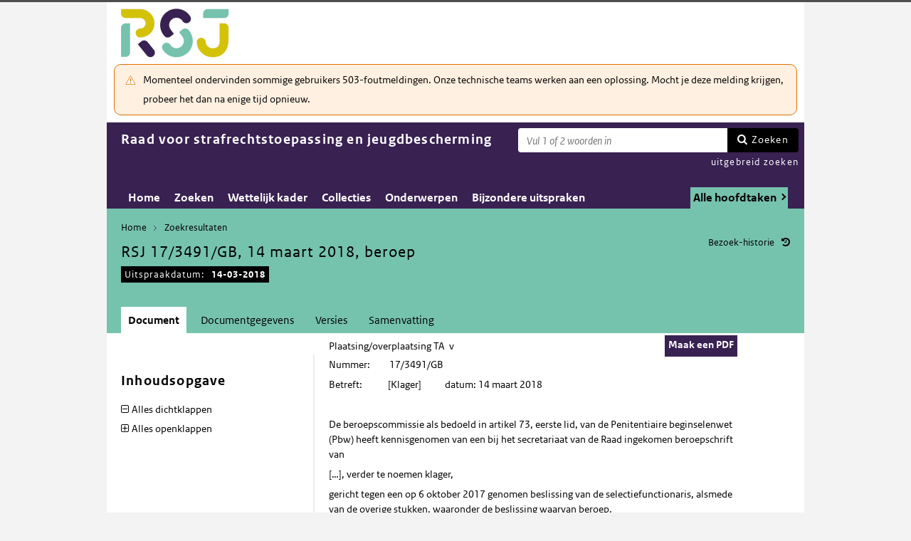

--- FILE ---
content_type: text/html; charset=utf-8
request_url: https://puc.overheid.nl/rsj/doc/PUC_235300_21/1/
body_size: 20869
content:


<!DOCTYPE html SYSTEM "about:legacy-compat">

<!--[if IE 8]><html xml:lang="nl-NL" class="ie8"><![endif]-->
<!--[if (lt IE 8)|(gt IE 8)|!(IE)]><!-->
<html xml:lang="nl-NL" lang="nl-NL">
<!--<![endif]-->
	<head id="ctl00_head1"><script id="ctl00_jsinclude_jQueryLokaal" type="text/javascript">/* <![CDATA[ */ window.jQuery || document.write('<script type="text/javascript" src="/StippWebDLL/Resources/jquery/lib/v3_6_0/jquery.min.js"><\/script>') /* ]]> */</script><meta http-equiv="Content-Type" content="text/html; charset=UTF-8" /><meta charset="UTF-8" /><meta name="viewport" content="width=device-width, initial-scale=1" /><link rel="icon" href="/App_Themes/Algemeen/images/favicon.ico" type="image/x-icon" /><title>
	RSJ 17/3491/GB, 14 maart 2018, beroep - Raad voor strafrechtstoepassing en jeugdbescherming
</title><script id="ctl00_jsinclude_jQueryUI" type="text/javascript" src="/StippWebDLL/Resources/jquery/ui/v1_13_0/jquery-ui.min.js?v=9936"></script><link id="ctl00_pucresourcescssmain_min_css" href="/PUC/Resources/css/main.min.css?v=7310+" rel="stylesheet" type="text/css" media="all" /><!--[if lte IE 9]><link id="ctl00_pucresourcescssie8_min_css" href="/PUC/Resources/css/IE8.min.css?v=7310+" rel="stylesheet" type="text/css" media="all" /><![endif]--><link id="ctl00_pucresourcescssstyle_min_css" href="/PUC/Resources/css/style.min.css?v=7310+" rel="stylesheet" type="text/css" media="all" /><link id="ctl00_stippwebdllresourcesjqueryuiv1_13_0smoothnessjquery_ui_min_css" href="/StippWebDLL/Resources/jquery/ui/v1_13_0/smoothness/jquery-ui.min.css?v=9936" rel="stylesheet" type="text/css" media="all" /><script id="ctl00_jsinclude_jQueryColorBox" type="text/javascript" src="/StippWebDLL/Resources/jquery/plugins/colorbox/jquery.colorbox-min.js?v=9936"></script><link id="ctl00_stippwebdllresourcesjquerypluginscolorboxstylestyle5colorbox_css" href="/StippWebDLL/Resources/jquery/plugins/colorbox/style/style5/colorbox.css?v=9936" rel="stylesheet" type="text/css" media="all" /><script id="ctl00_jsinclude_Teksten" type="text/javascript" src="/StippWebDLL/Resources/js/JavascriptTeksten.ashx?v=9936"></script><link id="ctl00_stippwebdllresourcescssstippweb_css" href="/StippWebDLL/Resources/css/StippWeb.css?v=9936" rel="stylesheet" type="text/css" media="all" /><script id="ctl00_jsinclude_JSVasteHeaders" type="text/javascript" src="/StippWebDLL/Resources/jquery/plugins/vasteheaders/jquery.vasteheaders.min.js?v=9936"></script><link id="ctl00_puchandlerskanaalhuisstijl_ashxidentifier_3d21" href="/PUC/Handlers/KanaalHuisstijl.ashx?identifier=21" rel="stylesheet" type="text/css" media="all" /><link id="ctl00_app_themesrsjcssstyle_min_css" href="/App_Themes/RSJ/css/style.min.css?v=7310+" rel="stylesheet" type="text/css" media="all" /><script id="ctl00_jsinclude_Cookie" type="text/javascript" src="/StippWebDLL/Resources/jquery/plugins/cookie/jquery.cookie.js?v=9936"></script><link id="ctl00_stippwebdllresourcescsscontrols_css" href="/StippWebDLL/Resources/css/Controls.css?v=9936" rel="stylesheet" type="text/css" media="all" /></head>
	<body id="ctl00_body1">
        
<!-- Start Piwik PRO installation code -->
<script type="text/javascript" async>
    (function (window, document, dataLayerName, id) {
        window[dataLayerName] = window[dataLayerName] || [], window[dataLayerName].push({start: (new Date).getTime(), event: "stg.start"}); var scripts = document.getElementsByTagName('script')[0], tags = document.createElement('script');
        function stgCreateCookie(a, b, c) {
            var d = ""; if (c) { var e = new Date; e.setTime(e.getTime() + 24 * c * 60 * 60 * 1e3), d = "; expires=" + e.toUTCString() } document.cookie = a + "=" + b + d + "; path=/;Secure"}
            var isStgDebug = (window.location.href.match("stg_debug") || document.cookie.match("stg_debug")) && !window.location.href.match("stg_disable_debug"); stgCreateCookie("stg_debug", isStgDebug ? 1 : "", isStgDebug ? 14 : -1);
            var qP = []; dataLayerName!== "dataLayer" && qP.push("data_layer_name=" + dataLayerName), qP.push("use_secure_cookies"), isStgDebug && qP.push("stg_debug"); var qPString = qP.length > 0 ? ("?" + qP.join("&")) : "";
            tags.async = !0, tags.src = "https://koop.piwik.pro/containers/"+id+".js"+qPString,scripts.parentNode.insertBefore(tags,scripts);
            !function (a, n, i) { a[n] = a[n] || {}; for (var c = 0; c < i.length; c++)!function (i) { a[n][i] = a[n][i] || {}, a[n][i].api = a[n][i].api || function () { var a = [].slice.call(arguments, 0); "string" == typeof a[0] && window[dataLayerName].push({ event: n + "." + i + ":" + a[0], parameters:[].slice.call(arguments, 1)})}}(i[c])}(window, "ppms", ["tm", "cm"]);
    })(window, document, 'dataLayer', 'a05b5d0a-cdc0-4a19-8729-6dbe7a0afc95');
</script>
<!-- End Piwik PRO Tag Manager code -->

	    <form method="post" action="/rsj/doc/PUC_235300_21/1/" onsubmit="javascript:return WebForm_OnSubmit();" id="aspnetForm" autocomplete="off">
<div class="aspNetHidden">
<input type="hidden" name="__EVENTTARGET" id="__EVENTTARGET" value="" />
<input type="hidden" name="__EVENTARGUMENT" id="__EVENTARGUMENT" value="" />
<input type="hidden" name="__VIEWSTATE" id="__VIEWSTATE" value="0rQhoEPeeuGNpHvHMACvH2aPj2NUvX0joijhBspnjItDokeHEqBEjGLWOVYu3SMuJHPE+bPdTdK7ZxIAVkYourdjukndeR9ydS54SnGiHD1wNwN72Iuboi3I5jQuAEBWQHt1E5W86PK53z8AWtbuv8/shbk/Ek+uH5nkHPLobUkEhqtVLwAfqrhRO/JaKNxCtxPXDxNL56onkl+lEyte81ky+w8PytlzcqVut1k6rys7pTCMF8v0Zmk44y5CvH6OCKOYK9f6nor/I6xcx8V8R5q82q3fix8sf/IVRA9gqn/BguqOoSpB2uhZGWyFyPtXpwNKM7KXp34AUhWN0XBkLKOWpK9E9TB+3rrKhkMzOag7q1VvZKuFJafCi/iJA9TNmZf0W/PFhHB6ZBOjxiSdYulmdpdEBZzx4qCrgELRgmU/dnNPJPdjzqS9eUIAULeZWxMSSwdPMCspbhWeISTUxl6nkROMbX+MTjC/x26hxVq110v2hY+vwXpXeUQESxnhONToBywNYgLlvLDdqOGGf8bkE1MGpQiwNHg96ybrjs5cfTcpQY3QSmY9vhq5N4iAh+drmsprlHH0CAmlZK17tdRpxsty8gErPy/SroguwxTVolDpNXlt3DvfxaYBzaoQV1FrFnuR4UfmAr/kRU2BnW00cz2yk/jzZu5Fq+rrbubBf8DBRgUTfQhuSqVEETNJsD5/NjpfNakvF+p49ihkoePsAk2YHH+JLxSCZUXcSxc9DY9RwNwSHJroBgrCR6RR44tvshpd92CMxmuvQvBQwOubdD7yEEMzmOV3eItVdlOPQLACMj+VglUvSOG3xKFp3xWttyeGAKFAITb5LlPNE4wp5KjtUPt/KIcHIEtZvFCtJtaEmJyqYs8VWhsv+otFUH2Q4E5KPj+3ZVfiviRPTnAH54NZH9VRBeXLCRAke0AZb2f/CWmh5tHf7kuKrZCx9AhwRqWj6fuh+dtOwDgIJaSXg7JKam3ndvars7j92rQ8JIb8eTQogU1AcT+Ej5HvuJBS56A2bo8MdFjDt+O92Mw/Fb9saEj4WtgSPSnnc+lTLICOBJQgjkT/4LF5Pz3u9i3IuVYcJfTpR/CKhyyIEiYapoAWafytcxCc8k3ybqIrUJulsOW7D7Gv5pPIsxTINPJCF7550GeM8sdL38nLNi/t/UxDDzryXFkZMhWEc5tRKdqljzlnifhn/ajeBqDGbWucuaobYJyR28Mo+ZE+fEdCOFtmW+3E98sNstPEckRS56ZsmrZMhlbpoA+sXPIxZGESsOuP0tEZiyYgjhqU+QqO/ND5fSrFzwUj0GSKKkI3ffmyLwDSCnrnQvfuDV9v/pDh0ES9HOJn6nDuspFzzcnUt3P4JCStUXePtaOOwTSjnjWBa3BLmeKdpNJJzQxjSqi7fxlPMsaH5+uCAbeeDfyImqNNz5hCwZIZJEgA2C98+pbZGNiKg6MR01S8mPSmKyEhDddlRP4UoziLEVeWkJpuU5eD6qm1xdm73ooGPJf7/sGm5Bj3jkZynmG+BKWeSJKi3zAPsvJqAKeoVbcneglIvRFE9YBnUA3fMQA2Pz2K+L+d08QPSEJAqEnJC+99xcbmr214oqrVF/6IGwu+hg0wZ3nsH81hQQi2Mhhhwmq1h2NDOSbclkBXlMfkV0VTywlqMpJxrNVErqzmEIqU03L9We0hveA2+pahNkVVB0CzDQfKxIHErTI0qbICkOlTPIQDd5K1zuP0QjW/VXqmVqzu2oGuqLroT3tyG9pgpkAkBGWyBQH0FH5osWgBjJ/o8Wz2X1Wo9xZTu1/PBvUDFq4U6TxtZ42RTAFT51+ult6s2Geb7OSw0IRK1TxsQgT/U7081oPgbU4d/oaTrmKmnJ8MGmbA2J5WYKi8h2o3DN3Mb4lhOWQ1hFB1kFnuONtvCqVEaaRqhb3eItoGP28G2iun144i6/6Li8w+QXu86Sz/y7FYFGC9ST58ldj3WP9E3sgQ9y762YWWC9MPe/mx4bZ8JGMRzEx8Jxw4LJCGURlzFW5nJoHha9kG6tfGkxxXKX8/Yw4zeVW8QMBklaKJCYYJEzEQGR3ETjDhqwuv9XFAEjE7dSBNUb1a/0ILqE1BlRRRRvhuR36q3LZHxzsddScw4FXk2dUUj0b5rpNORmAsDGu8k6JwUBLenxOT85tZbple2ARSiuAJC+GHHxlJzFW+73GuvydMrC8QB9/vurpLf6Yn6kaintD7WKYLoKQ7U0JrwztUbeGV0xxRUfRHVZONgXYDpA1mxM/l5y/4GuuB/8UzJ+oo9WdVHktdES/NuZ6OFbWJL9UZqN8PbcYlZWRvP0DEVappYbBGEZFgrknyE41scHZCP+eP3B5uHh3qQRdZGBi4u6bDNTGJgYxoDNw0HeT8hXC06Xhb0Dkf/xgITgJKnB/L9jBfJAS4ntURCAsIWj+rwzRQ5hvbUT5PfZm8cGJY1dl2v360ZPnNA76ucXYvHpbMHAHxQ9nhN/5Sl2VaFw8DwN88QNq7u39Tau2o7B2B7kwFQj+J3NrTfim+DO+FjWH025M84fkFnxtA6xy8fV7G/KIDfb3MeN5s15XEKUP0AcJfnJgqwVQ4m7ZORKW1dkLvK4SXkxhmOe1zsm39i1/JPMBBFAK814fR+F602Aw9i92sEYoaEmEx8yWAP5CJyGPGIWF13GQzTMZmP8SPxIj5hF8WL/etoSLx3e+en73kvbL03xB57hLvo/Ebab0s08V2pz1lICzOy7AYY+v5F7AJVDv3+2BATPYm+hTtRL4z9wUNgyttAp2RJoSL3+HI23iH/0Yjrt6NCt3FHyqLybsxbRrzFCrEXRwDUeIZBfnvUzI+ulHX+9NxjimYpzZpJxD6Rq/J1CPfRTfzEOLi/F94pYn1iblExsxyMNF5BjCZFH0FzEul9r6u1d/kSCIZlxb0uBdMzaDHYZDJj9e5kq8eOWIVL0cTwF7zhEH0b9r8kcNiTozWV59sckl8+y8xD6kAk4ylFw+qn7B6v+kVq0jpoBfCd8Do44YS9xoS1oq0eSMx0DmQZ7tJ0FHP4g52jAqSAjT5H706fB1JE6WSfrF1NYkbWWsK/pwSByz1vS3v99TwvXwgBIacdNXmyifXYny2ivecR+D9UNLZC7JpMDfxi/PlBxOE5Y9S3nGIJenPFA+tR+p0PadWGq77uRggzqnhM1Q79mukJ0O2cGAiKH6dBFlbFnfr7d55tCFpVobs737w3HC09OmG5ypKANOiMGD5Q1dCFwkkDv8d1858oVxFv7JslxB2SLH3GKoezJ6Ai67x8QgZlGG6q7bDQNFCCeZB2RDPI4C8PRS6R5/DHQ1Y3xej4kI7tcsGBjf1g8l3ffSMnXd3WNYhsRqoFAzAtjT8aqlnqjP06DKMcATyMdyi9RvHLvBEJwur7dMshPF9zq5coH2y1XpeHjz6BB9i3rKxgVY0eBitSf4eUrX2ZYpb6PIEX6tohok2coWbG42VcxvRMW0HygwBh/14n/ZSvDjCLolVfJUMJvBkCuBYAmMWcWePmiPLroLa26/V6dyEBQNYeXGQ3qWrZb8785tyccpzhMtA8W/s1gCTtusRTAEfZichpPMdsJGstpQbRz3NjnB2WDDN0H/tW9a0HsYiQzHjMNMVLhrIY8Uo" />
</div>

<script type="text/javascript">
//<![CDATA[
var theForm = document.forms['aspnetForm'];
if (!theForm) {
    theForm = document.aspnetForm;
}
function __doPostBack(eventTarget, eventArgument) {
    if (!theForm.onsubmit || (theForm.onsubmit() != false)) {
        theForm.__EVENTTARGET.value = eventTarget;
        theForm.__EVENTARGUMENT.value = eventArgument;
        theForm.submit();
    }
}
//]]>
</script>


<script src="/WebResource.axd?d=4x6Fre--rQKBrNfUTBm0CRATyKeyg6qcDllpgMO34aWb1e7L6DgSZDQUnVi8sUCv0xETStDziQB5rqFFN6E7oSyA0EW07orZYKs7XSJrX2E1&amp;t=638901608248157332" type="text/javascript"></script>


<script type="text/javascript">
//<![CDATA[
$(document).ready( function() { $.ajaxSetup ({  cache: false  }); });//]]>
</script>

<script src="/StippWebDLL/Resources/js/StippWebValidatie.js?v=9936" type="text/javascript"></script>
<script src="/ScriptResource.axd?d=vlIdW2oZjYqjKVg1Qs3OHW3JGBzVKwMRH9Jk5nE0ALJguQPegbtwgKe2qsQDSJaJCtjzrc-yiaq4_cGwErsPR1ugJnvjMvlCYeVieRc62op-DgPl6krR75X_tJlNnnA-8UZNNb12pIn1DmANRzQlGUid428ENqrnUL3lymWd3aI1&amp;t=ffffffff93d1c106" type="text/javascript"></script>
<script src="/ScriptResource.axd?d=s1Cg_eiODV689_uGCHLTNos2CxAI4Lh2yl2jGmCWGyi03um0YBZHC-SABuodTVaZFCitO3DnJIBSHlRnDTk5RZhUJJUxHz3i-DqNrlfa4cdd4EhGff3jQvKN8Stf9ONORLDg6Leqw3qpBYOnRVkYl7j9Ot_0DvI1navmYIrhxgg1&amp;t=5c0e0825" type="text/javascript"></script>
<script src="/ScriptResource.axd?d=2_kPgFsCDHjU0PTkDcPOikKBEQ3jFGSNSeopgNUxVDRbWzQXSNnuj5sLlgj8cpMBje-5cZOkc8p4swdh4zkW_qhoVr9fzawj-2XxWeLjPY6hou6W1EX7HjW_8uzloxLlLKnvCB80i0WByF-4IkjuOi6GcJHIU9pmzt_aSWpyIw0bDF1dq0ZTvdG3V1PfVH1F0&amp;t=5c0e0825" type="text/javascript"></script>
<script src="/StippWebDLL/Resources/jquery/ui/v1_13_0/jquery-ui.min.js?v=9936" type="text/javascript"></script>
<script src="/PUC/Resources/js/modernizr.js?v=7310+" type="text/javascript"></script>
<script src="/PUC/Resources/js/KOOP_webapp.min.js?v=7310+" type="text/javascript"></script>
<script src="/PUC/Resources/js/algemeen.min.js?v=7310+" type="text/javascript"></script>
<script src="/PUC/Resources/js/sessionStorage.min.js?v=7310+" type="text/javascript"></script>
<script src="/PUC/Resources/js/jquery.waardenlijstopenklap.js?v=7310+" type="text/javascript"></script>
<script type="text/javascript">
//<![CDATA[
function WebForm_OnSubmit() {
if (typeof(ValidatorOnSubmit) == "function" && ValidatorOnSubmit() == false) return false;
return true;
}
//]]>
</script>

<div class="aspNetHidden">

	<input type="hidden" name="__VIEWSTATEGENERATOR" id="__VIEWSTATEGENERATOR" value="5E3A856A" />
	<input type="hidden" name="__VIEWSTATEENCRYPTED" id="__VIEWSTATEENCRYPTED" value="" />
	<input type="hidden" name="__EVENTVALIDATION" id="__EVENTVALIDATION" value="hQiP+L1Cg7f/pUKn5POEnX4qbyaOl2pafnPmZquWEI36OjqsNwzSlUuYouZBfllgQ+7fBRXst94yumLDSdmC1TNWer7PGT7X0xtI2+hxuGKnR8l5KuQtgmicSF6NLhwVKow7+LFUuE0Lax/Ka3wGXrCHJTtHA50BDIuU1uKxyBZ7NSiNvCNp520uRmemf/O857PohvutCfr24krbfTs+g4AzHWYnDfJwQMmojepo4pc=" />
</div>	        
            <script type="text/javascript">
//<![CDATA[
Sys.WebForms.PageRequestManager._initialize('ctl00$StippWebResourceManager1', 'aspnetForm', ['tctl00$cphContent$Main$ctl00$SamenhangPopup$upOverzicht','','tctl00$cphContent$Main$ctl00$DocumentSamenhangInkomend$pnlResultaten','','tctl00$cphContent$Main$ctl00$DocumentSamenhangUitgaand$pnlResultaten',''], [], [], 90, 'ctl00');
//]]>
</script>


            <div id="centerbox">
                <div id="mainbox">
                    <div id="header">
                        <div class="skiplinks">
                            <p>
                                <span class="assistive">Ga direct naar</span><a title="Navigeer naar de inhoud" href="#content">Inhoud</a><span class="assistive">of</span><a id="skip-to-menu" class="active" title="Navigeer naar het hoofdmenu" href="#navigation">Menu</a>
                            </p>
                        </div>
                        <div id="branding">
                            <img id="logotype" src="/App_Themes/RSJ/images/logo.jpg" alt="Logo RSJ" />
                            <div id="payoff">RSJ</div>
                        </div>
                        <div id="ctl00_divSiteheader" class="siteheader">
                            

<div class="blok-tekst">
    <div class="blok-titel">
        
    </div>
    <div class="blok-inhoud">
        <p>Momenteel ondervinden sommige gebruikers 503-foutmeldingen. Onze technische teams werken aan een oplossing. Mocht je deze melding krijgen, probeer het dan na enige tijd opnieuw.</p>
    </div>
</div>
                        </div>
                        <div id="titelpayoffsnelzoeken">
                            <div id="application_titel">
                                Raad voor strafrechtstoepassing en jeugdbescherming
                                <div id="ctl00_divPayoff" class="application_payoff">
                                    
                                </div>
                            </div>
                            
                                <div id="snelzoeken">
                          
                                    <fieldset class="zoekbox">
                                        <legend>Zoeken op tekst</legend>
                                        <div id="ctl00_pnlZoekbox" class="zoekbox-tekst" onkeypress="javascript:return WebForm_FireDefaultButton(event, &#39;ctl00_btnZoeken&#39;)">
	                                
                                            <span class="header-zoeken-achtergrond">
                                                <label for="ctl00_vtsZoekterm" class="hidden">Zoekterm</label>
                                                <span><input type="text" name="ctl00$vtsZoekterm" class="VeldText  default_text" value='' id="ctl00_vtsZoekterm"  title="Vul 1 of 2 woorden in" aria-label="Zoekterm" /><span id="ctl00_ikv_ctl00_vtsZoekterm" style="display:none;"></span></span>
                                            </span>
                                            <a id="ctl00_btnZoeken" class="snelzoekenButton" formnovalidate="formnovalidate" href="javascript:WebForm_DoPostBackWithOptions(new WebForm_PostBackOptions(&quot;ctl00$btnZoeken&quot;, &quot;&quot;, true, &quot;&quot;, &quot;&quot;, false, true))">Zoeken</a>
                                            <input type="hidden" name="ctl00$hfTitelSuggestHandler" id="hfTitelSuggestHandler" value="uitgebreid zoeken" />
                                        
</div>
                                    </fieldset>
                            
                                    <a id="ctl00_lbUitgebreidZoeken" class="uitgebreidZoekenLink" href="javascript:__doPostBack(&#39;ctl00$lbUitgebreidZoeken&#39;,&#39;&#39;)">uitgebreid zoeken</a>

                                </div> 
                            
                        </div>
                        

<div id="navigation" class="nav-block">
    
            <span class="assistive">Hoofdnavigatie</span>
            <ul>
                <li class="">
                    <a href="/rsj/">Home</a>
                </li>
        
            <li class="">
                <a href="/rsj/zoeken/">Zoeken</a>
            </li>
        
            <li class="">
                <a href="/rsj/wettelijkkader/">Wettelijk kader</a>
            </li>
        
            <li class="">
                <a href="/rsj/collecties/">Collecties</a>
            </li>
        
            <li class="">
                <a href="/rsj/onderwerpen/">Onderwerpen</a>
            </li>
        
            <li class="">
                <a href="/rsj/bijzondereuitspraken/">Bijzondere uitspraken</a>
            </li>
        
            </ul>
        

    
                <ul class="hoofdtaak-selectie">
                    
                <li data-identifier="-">Alle hoofdtaken</li>
            
                <li data-identifier="adviezen">Adviezen</li>
            
                <li data-identifier="uitspraken">Uitspraken</li>
            
                </ul>
            

        

        <script type="text/javascript">
            $('ul.hoofdtaak-selectie').waardenlijstopenklap({
                classname: 'hoofdtaak-selectie-container',
                geselecteerdeIdentifier: '',
                onselect: function () {
                    var identifier = $(this).data('identifier');
                    var url = location.href;
                    var isDocPagina = $('#breadcrumb .zoekresultaaturl').length == 1;
                    var isZoekresPagina = $('#content .search_result').length == 1; //redirecten met nieuwe url, want anders kan de hoofdtaak er nog inzitten.

                    $.get('/PUC/Handlers/HoofdtaakCookie.ashx?actie=zetcookie&identifier=' + identifier + '&kanaal=/rsj', function (data) {
                        if (isDocPagina || isZoekresPagina) {
                            location.href = data;
                            return;
                        }

                        // Niet redirecten vanaf het zoekformulier
                        if ($('.zoekformulier').length == 0) {
                            // als we aan het zoeken zijn geweest en we passen de hoofdtaak aan, gaan we naar het zoekresultaat met de nieuwe hoofdtaak-selectie
                            // (anders slaat het bladeren nergens meer op, heb je misschien een hoofdtaak geselecteerd waar het huidige document niet aan voldoet, etc...)
                            if ($('#result_counter').is(':visible')) { // dit zijn de bladerknoppen voor het zoekresultaat
                                const zoekresultaaturl = $('.zoekresultaaturl', '#breadcrumb').attr('href');
                                if (zoekresultaaturl)
                                    url = zoekresultaaturl;
                            }
                            location.href = url;
                        }
                    });
                }
            });
        </script>
    
</div>

                    </div>

                    <!--[if lt IE 8]>
                        <div class="block-alert-message" id="block-site-message">
                            <p class="lead">Deze site omarmt moderne standaarden en technieken.</p><p>Uw webbrowser ondersteunt deze standaarden niet. Stap daarom over op een recente browser.</p>
                        </div>
                    <![endif]-->

                    <div id="main">
                        
    

<div class="header">
    <span class="assistive">Onderwerp: </span>
    <div id="breadcrumb">
        <a href="/rsj/">Home</a><a href="/rsj/zoeken/resultaat/?noredir=1" class="zoekresultaaturl">Zoekresultaten</a>
    </div>
    
    

    <a href="#" id="document_history" title="Document bezoek-historie">Bezoek-historie</a> 
    <div class="vaste-header" data-fixed="stick" data-fixed-class="vast">
        <h1 class="topic-home"><span id="h1Titel" lang="nl">RSJ 17/3491/GB, 14 maart 2018, beroep</span><table class="meta"><tr><td class="title-datum" title="Uitspraakdatum">Uitspraakdatum:</td><td class="title-datum-laatste-waarde"><strong>14-03-2018</strong></td></tr></table></h1>
        <span class="clear"></span>
    </div>

    

    

    

    <p class="assistive">Dit onderwerp bevat de volgende rubrieken.</p>
    <ul class="tabs">
        <li class="selected"><a href="#content_document">Document</a></li>

        

        

        <li><a href="#content_documentgegevens">Documentgegevens</a></li>
        <li><a href="#content_versies">Versies</a></li>

        
            <li><a href="#content_samenvatting">Samenvatting</a></li>
        

        

        
    
        

        
    </ul>

    <ul class="relaties">
        
         
    </ul>

    

</div>


<div id="popup_samenhangrelaties" class="hidden">
    <h2>Externe relaties <span id="ctl00_cphContent_Main_ctl00_SamenhangPopup_lblAantalRelaties" class="externe-relaties"></span></h2>
    <div class="popup-content">
        <div id="ctl00_cphContent_Main_ctl00_SamenhangPopup_upOverzicht">
	
                <div id="ctl00_cphContent_Main_ctl00_SamenhangPopup_UpdateProgress1" style="display:none;">
		<div class="abonneren-loading"></div>
	</div>

                <p>Onderstaande relaties zijn gevonden bij &ldquo;document&rdquo;. Bij klikken wordt een externe website met een relatieoverzicht geopend op overheid.nl.</p>

                
            
</div>
    </div>
</div>

<div id="content">
    <div id="content_document">
        

<script>

    /* TODO: pdf in meldingen en extensie aanpassen naar de soort, en meerder mogelijk maken */
    var polltijd = 2000;
    function poll(ticket, identifier, soort) {
        var manifestatieServiceUrl = "/PUC/Handlers/ManifestatieService.ashx?actie=haalstatus&ticket=" + ticket;
        var manifestatieDownloadServiceUrl = "/PUC/Handlers/ManifestatieService.ashx?actie=download&identifier=" + identifier + "&url=";

        $.getJSON(manifestatieServiceUrl)
            .done(function (json) {
                var status = json.result.status;
                if (status == "processing") {
                    $(".DownloadManifestatie" + soort).text("Bezig " + soort.toUpperCase() + " te maken");
                    setTimeout(function () {
                        poll(ticket, identifier, soort);
                    }, polltijd);
                }
                else if (status == "error") {
                    $(".DownloadManifestatie" + soort).text("Fout! Waarschuw uw beheerder");
                } 
                else if (status == "rejected") {
                    $(".DownloadManifestatie" + soort).text("Fout! Probeer het later nog eens");
                }
                else if (status == "notfound") {
                    $(".DownloadManifestatie" + soort).text("Geen downloads beschikbaar");
                }
                else if (status == "available") {
                    var downloadUrl = json.result.url;
                    var filename = json.result.filename;
                    $(".DownloadManifestatie" + soort).text("Klaar! Klik hier voor de " + soort.toUpperCase());
                    $(".DownloadManifestatie" + soort).prop("onclick", null);
                    $(".DownloadManifestatie" + soort).attr("href", manifestatieDownloadServiceUrl + downloadUrl + "&filename=" + encodeURIComponent(filename));
                }

            })
            .fail(function (jqxhr, textStatus, error) {
                $(".DownloadManifestatie" + soort).text("Fout! Waarschuw uw beheerder");
            });
    }

    function DownloadManifestatie(documentIdentifier, kanaal, soort) {
        var manifestatieServiceUrl = "/PUC/Handlers/ManifestatieService.ashx?actie=maakmanifestatie&kanaal=" + kanaal + "&identifier=" + documentIdentifier + "&soort=" + soort;
        
        var ticket = "";
        $(".DownloadManifestatie" + soort).text("Bezig " + soort.toUpperCase() + " te maken");

        $.getJSON(manifestatieServiceUrl)
            .done(function (json) {
                ticket = json.ticket;
                setTimeout(function () {
                    poll(ticket, documentIdentifier, soort);
                }, polltijd);
            })
            .fail(function (jqxhr, textStatus, error) {
                $(".DownloadManifestatie" + soort).text("Fout! Waarschuw uw beheerder");
            });
       
    }
</script>


    <div id="ctl00_cphContent_Main_ctl00_DocumentHeader_themas" class="thema">
        <a onclick="loadThemasPopup();return false;" id="ctl00_cphContent_Main_ctl00_DocumentHeader_hlThema" class="themauitklappen" href="javascript:WebForm_DoPostBackWithOptions(new WebForm_PostBackOptions(&quot;ctl00$cphContent$Main$ctl00$DocumentHeader$hlThema&quot;, &quot;&quot;, true, &quot;&quot;, &quot;&quot;, false, true))"><span id="ctl00_cphContent_Main_ctl00_DocumentHeader_lblThema" class="themanaam">Plaatsing/overplaatsing TA</span>&#160;&#160;v</a>
        <div id="popup_themas" class="hidden">
            <h5>
                <span id="ctl00_cphContent_Main_ctl00_DocumentHeader_lblTitel">Onderwerpstructuur</span><a href="#" onclick="$('#popup_themas').addClass('hidden');return false;">^</a></h5>
            <div id="popup_themas_scroll">
                <div id="ctl00_cphContent_Main_ctl00_DocumentHeader_DivThemas" class="popup-content">
                <a class="themalink" style="padding-left:0px;" href="/rsj/onderwerpen/pagina/KW075">Plaatsing/overplaatsing gevangeniswezen</a><br/><a class="themalink" style="padding-left:4px;" href="/rsj/onderwerpen/pagina/KW085">Plaatsing/overplaatsing TA</a><br/></div>
            </div>
        </div>
    </div>
   
    <div class="downloads">
        <ul class="download-als">
            
            <span id="ctl00_cphContent_Main_ctl00_DocumentHeader_manifestatiesSpan"><a onclick="DownloadManifestatie(&#39;PUC_235300_21_1&#39;, &#39;rsj&#39;, &#39;pdf&#39;);return false;" class="button downloadmanifestatie DownloadManifestatiepdf" rel="nofollow" href="javascript:WebForm_DoPostBackWithOptions(new WebForm_PostBackOptions(&quot;ctl00$cphContent$Main$ctl00$DocumentHeader$ctl00&quot;, &quot;&quot;, true, &quot;&quot;, &quot;&quot;, false, true))">Maak een PDF</a></span>
          

               
        </ul>
    </div>

        <div class="content_section text_format bwb_format document_content" lang="nl">
            
      
  
  
  
  
  
  <p>Nummer:         17/3491/GB </p>
<p>Betreft:            [Klager]           datum: 14 maart 2018 </p>
<p>  </p>
<p>De beroepscommissie als bedoeld in artikel 73, eerste lid, van de Penitentiaire beginselenwet (Pbw) heeft kennisgenomen van een bij het secretariaat van de Raad ingekomen beroepschrift van </p>
<p>[…], verder te noemen klager, </p>
<p>gericht tegen een op 6 oktober 2017 genomen beslissing van de selectiefunctionaris, alsmede van de overige stukken, waaronder de beslissing waarvan beroep. </p>
<p>Klager is op 8 december 2017 door de voorzitter en een lid van de Raad gehoord. Als toehoorders waren aanwezig mr. drs. […], lid van de Raad, en […], stagiaire bij de Raad. </p>
<p>Van het verhandelde ter zitting is een verslag opgemaakt, dat aan de selectiefunctionaris is verzonden. Op 5 januari 2018 is een reactie op dit verslag van de directeur van de p.i. Vught, verstuurd door de selectiefunctionaris, bij de Raad binnengekomen. Deze reactie is aan klager verstuurd. </p>
<p>Op grond van haar onderzoek overweegt en beslist de beroepscommissie als volgt. </p>
<p>  </p>
<p>1.         De inhoud van de bestreden beslissing </p>
<p>De selectiefunctionaris heeft klagers verzoek tot overplaatsing vanuit de Terroristenafdeling (TA) van de penitentiaire inrichting (p.i.) Vught naar de gevangenis van de p.i. Almelo afgewezen. </p>
<p>  </p>
<p>2.         De feiten </p>
<p>Klager is sedert 12 april 2016 gedetineerd. Hij verblijft in de TA van de p.i. Vught, waar een individueel regime geldt. </p>
<p>  </p>
<p>3.         De standpunten </p>
<p>3.1.      Klager heeft het beroep als volgt toegelicht. Artikel 15, eerste lid, van de Pbw geeft aanleiding voor uitplaatsing. Klagers nichtje van zeven jaar kan hem thans niet bezoeken, omdat zij leerplichtig is. Zijn ouders zullen hem binnenkort vanwege gezondheidsproblemen niet meer kunnen bezoeken. Daarnaast kunnen de orde, rust en veiligheid binnen de inrichting niet worden gewaarborgd, daar jihadistische terroristen bedreigingen jegens klager uiten. Hij heeft bijna zes maanden in afzondering verbleven in onder meer de afdeling voor Beheersproblematische Gedetineerden (BPG) in verband met zijn eigen veiligheid. De directie zou er zorg voor dragen dat klager niet meer met jihadistische terroristen in aanraking zou komen. Vervolgens is hij echter op een afdeling met vrouwelijke moslimextremisten geplaatst. Klager wordt, sinds hij in de TA verblijft, door medegedetineerden (met de dood) bedreigd. Voorts wordt gezegd dat ze weten waar klager woont en hem zullen gaan opzoeken. De bedreigingen vinden onder meer tijdens het luchten plaats. Klager heeft daarvan melding gemaakt bij het personeel. Als hij naar de kerk wil, moet hij over de afdelingen van de islamitische gedetineerden, als zij aan het luchten zijn, waarbij enkel een hek van twee meter hoog hen scheidt. Om die reden durft klager niet meer naar de kerk, zodat hij zijn geloof niet meer kan belijden. Zo lang klager in de TA verblijft, blijft hij in het middelpunt van de belangstelling staan. De enige oplossing is een overplaatsing vanuit de TA naar de p.i. Almelo. Goed gedrag kan een overplaatsing rechtvaardigen. Bij het bepalen van het risicoprofiel dient immers ook naar het gedrag van de gedetineerde te worden gekeken. Klagers gedrag is, zoals blijkt uit de door hem overgelegde detentie- en re-integratieplannen, voorbeeldig. Desondanks is zijn risicoprofiel hoog. Dit is echter niet onderbouwd en onjuist. Ingevolge artikel 25, tweede lid, van de Regeling selectie, plaatsing en overplaatsing van gedetineerden (de Regeling) beoordeelt de selectiefunctionaris op basis van beschikbare informatie omtrent het gedrag, de persoon en persoonlijkheidskenmerken van de veroordeelde welk regime het meest geëigend is. Klager is wat persoonlijkheid en gedrag betreft geschikt om in gemeenschap te functioneren en is voorts geschikt en bereid deel te nemen aan een in de inrichting of afdeling geboden activiteitenprogramma. De omstandigheden zoals genoemd in artikel 26a, onder a, b en c, van de Regeling zijn op klager niet van toepassing. Na een jaar in de TA dient een evaluatie plaats te vinden om te bezien of een verblijf daar nog noodzakelijk en aangewezen is. Dit is echter niet gebeurd. De feiten waarvoor klager is veroordeeld, hebben weliswaar een terroristisch oogmerk, maar betreffen geen terroristisch misdrijf, zodat artikel 20a van de Regeling niet van toepassing is. Daarbij komt dat klager nog niet onherroepelijk is veroordeeld. Klager wil naar de p.i. Almelo worden overgeplaatst, zodat hij aan zijn resocialisatie kan werken, aan arbeid kan deelnemen, bezoek zonder toezicht en verlof kan krijgen en dichter bij zijn familie kan verblijven. Het doel van de TA is het voorkomen van rekrutering en radicalisering in reguliere inrichtingen. Daarvan is in klagers geval geen sprake, zodat ook dat een overplaatsing niet in de weg staat. Het beroep van een mededader in klagers strafzaak is gegrond verklaard (RSJ 13 november 2017, 17/2713/GB). Nu klager voor hetzelfde strafbare feit is gedetineerd en hij hetzelfde heeft meegemaakt in de p.i. Vught, dient, gelet op het gelijkheidsbeginsel, ook zijn beroep gegrond te worden verklaard.     </p>
<p>3.2.      De selectiefunctionaris heeft de afwijzing van genoemd verzoek als volgt toegelicht. Klager is op grond van artikel 20a, onder a, van de Regeling in de TA van de p.i. Vught geplaatst. Hij heeft in het begin van zijn detentie ongeveer vier maanden in de BPG verbleven in verband met zijn eigen veiligheid. Hij verbleef daar met medeverdachten in zijn strafzaak op een aparte afdeling en volgde met hen een gezamenlijk dagprogramma. De BPG kent, evenals de TA, een individueel regime en een uitgebreid beveiligingsniveau. Het verblijf daar verschilde derhalve niet van het verblijf in de TA. Sinds klager in februari 2018 in de TA is teruggeplaatst, zijn geen meldingen van (verbale) bedreigingen gedaan. Voorts ontvangt klager regelmatig bezoek van onder meer zijn ouders. Ingeval het verblijf in de TA aanleiding zou geven tot psychische klachten, kan klager in de TA psychologische en psychiatrische zorg krijgen. Als het psychomedisch overleg meer zorg nodig acht, kan een indicatie voor plaatsing in een Penitentiair Psychiatrisch Centrum (PPC) worden gegeven. Dit is in klagers geval niet aan de orde. Klager komt op grond van artikel 26a van de Regeling nog niet in aanmerking voor uitplaatsing in het laatste jaar van de detentie ter voorbereiding op de terugkeer naar de samenleving. Goed gedrag is niet bepalend voor uitplaatsing uit de TA. De uitspraak van de beroepscommissie met kenmerk 17/1145/GB, RSJ 20 juli 2017, geeft geen aanleiding het beroep van klager gegrond te verklaren, nu klagers veiligheid tijdens zijn verblijf in de BPG was gewaarborgd en ook daarna, toen klager weer in de TA verbleef, niet is gebleken dat hij daar niet veilig kon verblijven. De uitspraak van de beroepscommissie van 13 november 2017, 17/2713/GB, geeft daartoe evenmin aanleiding, nu in de onderhavige zaak, anders dan in de voormelde zaak, niet is gebleken dat klager ‘in een eerdere fase van zijn detentie aan een ernstige en reëel bedreigende situatie is blootgesteld ten gevolge waarvan hij met traumagerelateerde psychische klachten kampte terwijl de bedreigingen nog steeds voortduurden’.   </p>
<p>  </p>
<p>4.         De beoordeling </p>
<p>4.1.      De TA van de p.i. Vught is aangewezen als huis van bewaring en gevangenis voor mannen en vrouwen met een individueel regime en een uitgebreid beveiligingsniveau. </p>
<p>4.2.      Artikel 20a van de Regeling luidt: “In de Terroristen Afdeling worden gedetineerden geplaatst die: a. verdacht worden van een terroristisch misdrijf; b. al dan niet onherroepelijk veroordeeld zijn wegens een terroristisch misdrijf; c. voor of tijdens hun detentie een boodschap van radicalisering verkondigen of verspreiden daaronder mede begrepen wervingsactiviteiten voor doeleinden die in strijd zijn met de openbare orde en veiligheid dan wel de orde of veiligheid in de inrichting; tenzij uit informatie van het GRIP of het Openbaar Ministerie voortvloeit dat plaatsing op een Terroristen Afdeling niet is geïndiceerd.” </p>
<p>4.3.      Artikel 26a van de Regeling luidt: “Een in een Terroristen Afdeling verblijvende gedetineerde als bedoeld in artikel 20a onder b die een derde deel van de aan hem onherroepelijk opgelegde vrijheidsstraf of vrijheidsbenemende maatregel heeft ondergaan en wiens strafrestant tenminste vier maanden en ten hoogste één jaar bedraagt, wordt uit de Terroristen Afdeling geplaatst, tenzij: a. er sprake is van een uitlevering of dreigende uitlevering; b. er sprake is van een verhoogd maatschappelijk risico bij ontvluchting; c. er gedurende het laatste jaar van het verblijf op de Terroristen Afdeling sprake is geweest van het verkondigen of verspreiden van een boodschap van radicalisering daaronder mede begrepen wervingsactiviteiten voor doeleinden die in strijd zijn met de openbare orde en veiligheid dan wel de orde of veiligheid in de inrichting.” </p>
<p>4.4.      Klager ondergaat een gevangenisstraf van drie jaren, waarvan tien maanden  voorwaardelijk, wegens het plegen van een misdrijf met een terroristisch oogmerk. De voorlopige einddatum van zijn detentie is vastgesteld op 29 april 2018. </p>
<p>4.5.      Klager heeft verzocht om overplaatsing vanuit de TA naar de p.i. Almelo vanwege (ernstige) bedreigingen door moslimgedetineerden in de TA waaraan hij zou worden blootgesteld. Voorts heeft hij de wens kenbaar gemaakt dichter bij zijn familie te verblijven en zich te kunnen voorbereiden op zijn terugkeer in de samenleving. Wat ook zij van de bedreigingen waaraan klager zou worden blootgesteld, klager, die in eerste aanleg tot een gevangenisstraf van vier jaren, waarvan een jaar voorwaardelijk, was veroordeeld, is op 27 februari 2018 in hoger beroep veroordeeld tot een gevangenisstraf van drie jaren, waarvan tien maanden voorwaardelijk. De (voorlopige) einddatum van zijn detentie is zodoende bepaald op 29 april 2018. Hoewel artikel 26a van de Regeling strikt genomen niet op klager van toepassing is, nu zijn strafrestant minder dan vier maanden bedraagt, dient klager, gelet op zijn zeer beperkte strafrestant, in het kader van zijn resocialisatie in een gevangenis met een regime van beperkte gemeenschap te worden geplaatst. </p>
<p>4.6.      Gedetineerden die zijn veroordeeld tot een gevangenisstraf worden, gelet op artikel 25, zevende lid, van de Regeling, in het arrondissement van vestiging geplaatst. Het arrondissement van vestiging is het arrondissement waar de gedetineerde na de tenuitvoerlegging van de hem opgelegde vrijheidsstraf terugkeert om woonplaats te kiezen. In klagers geval is, gelet op het voorgaande, een plaatsing in de gevangenis van de p.i. Almelo aangewezen. Indien in het arrondissement van vestiging geen plaats beschikbaar is, dient de gedetineerde in een gevangenis in een aanpalend arrondissement te worden geplaatst. </p>
<p>4.7.      De beroepscommissie zal, gelet op het voorgaande, de bestreden beslissing vernietigen en de selectiefunctionaris opdragen klager binnen twee weken na ontvangst van deze uitspraak te selecteren voor plaatsing in een gevangenis met een regime van beperkte gemeenschap. Daarbij dient zoveel mogelijk rekening te worden gehouden met het plaatsingsbeleid zoals onder 4.6 is toegelicht. De beroepscommissie acht geen termen aanwezig voor het toekennen van een tegemoetkoming aan klager. </p>
<p>  </p>
<p>5.         De uitspraak </p>
<p>De beroepscommissie verklaart het beroep gegrond en vernietigt de bestreden beslissing. Zij draagt de selectiefunctionaris op klager binnen twee weken na ontvangst van haar uitspraak voor plaatsing in een gevangenis met een regime van beperkte gemeenschap te selecteren. Zij kent klager geen tegemoetkoming toe. </p>
<p>  </p>
<p>  </p>
<p>Aldus gegeven door de beroepscommissie voornoemd, bestaande uit mr. W.F. Korthals Altes, voorzitter, mr. A.T. Bol en J.G.A. van den Brand, leden, in tegenwoordigheid van Y.L.F. Schuren, secretaris, op 14 maart 2018. </p>
<p>  </p>
<p>  </p>
<p>  </p>
<p>  </p>
<p>  </p>
<p>  </p>
<p>  </p>
<p>  </p>
<p>            secretaris         voorzitter </p>
<p>  </p>

        </div> <!--content_section-->
    </div>
    <div id="content_tekst">
        
    </div>

    <div id="content_bijlagen" style="display: none;">
        <div class="content_section text_format">
            <div class="bijlage">
                <h2>Bijlagen</h2>
                <div></div>
            </div>
        </div> 
    </div>

    <div id="content_documentgegevens" style="display: none;">
        <div class="content_section text_format">
            <div class="column_container2 clearfix"><div class="column"><h2>
          Informatietype en toegang
        </h2><dl class="metadata"><dt>Informatietype</dt><dd>Uitspraken</dd><dt>Documentsoort</dt><dd>Officiële uitspraak</dd><dt id="belangrijk">Bijzondere uitspraken</dt><dd>Ja</dd><dt>Toegangsrechten</dt><dd>Intern</dd></dl><h2>
          Identificatie, datum en versie
        </h2><dl class="metadata"><dt>Identificatie</dt><dd>PUC_235300_21</dd><dt>Versie</dt><dd>1</dd><dt>Datum beschikbaarheid</dt><dd>24-05-2018</dd><dt>Uitspraakdatum</dt><dd>14-03-2018</dd><dt>Geldigheidsdatum</dt><dd>Niet gevuld</dd><dt>Wijzigingsdatum</dt><dd>24-05-2018</dd></dl></div><div class="column"><h2>Herkomst en taal</h2><dl class="metadata"><dt>Titel</dt><dd>RSJ 17/3491/GB, 14 maart 2018, beroep</dd><dt>Organisatie</dt><dd><a href="/rsj/zoeken/resultaat/PUC_235300_21/1/org/rsj" target="_blank">Raad voor strafrechtstoepassing en jeugdbescherming</a></dd><dt>Zaaknummer</dt><dd>17/3491/GB</dd><dt>Onderwerp</dt><dd><a href="/rsj/zoeken/resultaat/PUC_235300_21/1/ond/KW085" target="_blank">Plaatsing/overplaatsing TA</a></dd></dl></div></div><div><div class="kenmerken breed"><h2>Kenmerken</h2><dl class="metadata"><dt>Hoofdtaak</dt><dd><a href="/rsj/zoeken/resultaat/PUC_235300_21/1/taa/uitspraken" target="_blank">Uitspraken</a></dd><dt>Thema</dt><dd><a href="/rsj/wettelijkkader/pagina/GB" target="_blank">Penitentiaire beginselenwet / Beroep (over)plaatsing</a></dd></dl></div><div class="permanente-link breed"><h2>
          Permanente link
        </h2><dl class="metadata"><dt><label for="permalink">
              Huidige versie
            </label></dt><dd><input id="permalink" type="text" value="https://puc.overheid.nl/doc/PUC_235300_21/1" /></dd><dt><label for="permalink">
              Meest recente versie
            </label></dt><dd><input id="permalink" type="text" value="https://puc.overheid.nl/doc/PUC_235300_21" /></dd></dl></div></div>
        </div>  <!--content_section-->
    </div>
    <div id="content_versies" style="display: none;">
        <div class="content_section text_format">
            

<h2>Versie informatie document</h2>
<div><strong>Publicatie op Raad voor strafrechtstoepassing en jeugdbescherming:</strong></div>
<div>Huidige versie: <strong>1</strong></div>
<div>Datum beschikbaarheid huidige versie: <strong>24-05-2018</strong> (vanaf dit moment beschikbaar op Raad voor strafrechtstoepassing en jeugdbescherming)</div>
<br />
<div><strong>Datum document:</strong></div>
<div>Uitspraakdatum: <strong>14-03-2018</strong></div>


        <table class="versieinformatie">
            <tr>
                <th>Versie</th>
                
                
                    <th>Status</th>
                
            </tr>
            
        <tr>
            <td>
                <a href="/rsj/doc/PUC_235300_21/1">1</a>

                
                    [versie op het scherm]
                
            </td>
            
            
            
                <td></td>
            
        </tr>
    
        </table>
    
        </div>
    </div>
    <div id="content_samenhang_inkomend" style="display: none;">
        <div class="content_section">
            
<div class="summary clearfix">
    <div class="result_count">
        <h2>Relaties</h2>
        0 relaties
        gevonden bij document
    </div>
</div>

<div id="ctl00_cphContent_Main_ctl00_DocumentSamenhangInkomend_pnlResultaten">
	
        

        <div class="samenhangPager">
            
            
        </div>
    
</div>

        </div>
    </div>
    <div id="content_samenhang_uitgaand" style="display: none;">
        <div class="content_section">
            
<div class="summary clearfix">
    <div class="result_count">
        <h2>Relaties</h2>
        0 relaties
        gevonden bij document
    </div>
</div>

<div id="ctl00_cphContent_Main_ctl00_DocumentSamenhangUitgaand_pnlResultaten">
	
        

        <div class="samenhangPager">
            
            
        </div>
    
</div>

        </div>
    </div>
    <div id="content_notities" style="display: none;">
        <div class="content_section">
            
        </div>
    </div>

    <div id="content_samenvatting" style="display: none;">
        <div class="content_section text_format">
            <div class="samenvatting"><h2>Samenvatting</h2><p>Verzoek uitplaatsing TA vanwege (ernstige) bedreigingen door moslimgedetineerden. Wat daarvan ook zij, klager is inmiddels in hoger beroep tot een lagere gevangenisstraf veroordeeld zodat het strafrestant thans zeer beperkt is. Klager dient daarom, hoewel artikel 26a van de Regeling strikt genomen niet op klager van toepassing is, in het kader van zijn resocialisatie in een gevangenis met een regime van beperkte gemeenschap worden geplaatst. Plaatsing in arrondissement van vestiging aangewezen. Beroep gegrond, opdracht tot nieuwe beslissing.<br />(Wet-  en regelgeving: Regeling selectie, plaatsing en overplaatsing van gedetineerden art. 20a, 25, 26a)</p></div>
        </div>
    </div>

    <div id="content_inhoudsindicatie" style="display: none;">
        <div class="content_section text_format">
            
        </div>
    </div>
</div>

<div id="content_navigation"><h2>Inhoudsopgave</h2><a href="javascript:void(null);" id="fold_all">Alles dichtklappen</a><a href="javascript:void(null);" id="unfold_all">Alles openklappen</a><div id="content_tree" lang="nl"><ul>
      
  
  
  
  
  
  
 </ul></div></div><div id="toTop" title="Naar boven">Naar boven</div>

<div id="popup_history" class="popup_default_style hidden">
    <h3>Overzicht van meest recent bekeken documenten</h3>
    <div class="popup-content"></div>
</div>

<div id="popup_versievergelijk" class="popup_default_style hidden">
    <h3>Versievergelijk</h3>
    <p><span id="ctl00_cphContent_Main_ctl00_versievergelijk_huidigeversie">Huidige versie: 1</span></p>
    <div class="popup-content">

    </div>
</div>

<div id="popup_versievergelijkonmogelijk" class="popup_default_style hidden">
    <h3>Waarschuwing</h3>
    <div class="popup-content">In ieder geval één van de gekozen bestanden is een geupload document. Daar kan niet mee worden vergeleken.</div>
</div>

<div id="popup_relations" class="hidden">
    <a href="javascript:void(0)" class="popup-sluiten"></a>
    <div class="popup-content"></div>
</div>

<script type="text/javascript">
    initInhoudsopgave();
    initTabs();
    initPermanenteLinks();
    initVoetnootverwijzingen();
    initJuriconnectResolver('rsj');
    herpositioneerHashLinks();
    //ook bij klikken op interne link scroll positie herpositioneren
    $('#content_document a[href*="#"]').click(
        function () {
            setTimeout(function () {
                herpositioneerHashLinks();
            }, 100); //hij kijkt naar de hash in de url, dus eerst wachten tot hij deze actie heeft gedaan.
        });
</script>

    




                    </div>
                </div>
                <div id="footer">
                    <div class="clearfix container4">
                        

<div class="blok-tekst">
    <div class="blok-titel">
        <h1 id="ctl00_ctl07_h1Titel">Service</h1>
    </div>
    <div class="blok-inhoud">
        <p>
  <a target="_blank" href="https://www.rsj.nl/contact">Contact</a>
</p>
    </div>
</div>

<div class="blok-tekst">
    <div class="blok-titel">
        <h1 id="ctl00_ctl08_h1Titel">Privacybeleid</h1>
    </div>
    <div class="blok-inhoud">
        <p>
  <a target="_blank" href="https://www.rsj.nl/privacy">Privacybeleid</a>
</p>
    </div>
</div>
                    </div>
                    
                </div>
                <div id="background_popup"></div>
                <div id="popup_selection" class="hidden"></div>
            </div>
        
<script type="text/javascript">
//<![CDATA[
var Page_Validators =  new Array(document.getElementById("ctl00_ikv_ctl00_vtsZoekterm"));
//]]>
</script>

<script type="text/javascript">
//<![CDATA[
var ctl00_ikv_ctl00_vtsZoekterm = document.all ? document.all["ctl00_ikv_ctl00_vtsZoekterm"] : document.getElementById("ctl00_ikv_ctl00_vtsZoekterm");
ctl00_ikv_ctl00_vtsZoekterm.controltovalidate = "ctl00_vtsZoekterm";
ctl00_ikv_ctl00_vtsZoekterm.errormessage = "U heeft een ongeldige zoekterm opgegeven";
ctl00_ikv_ctl00_vtsZoekterm.display = "None";
ctl00_ikv_ctl00_vtsZoekterm.evaluationfunction = "CustomValidatorEvaluateIsValid";
ctl00_ikv_ctl00_vtsZoekterm.clientvalidationfunction = "ControleerKarakters";
//]]>
</script>


<script type="text/javascript">
//<![CDATA[

var Page_ValidationActive = false;
if (typeof(ValidatorOnLoad) == "function") {
    ValidatorOnLoad();
}

function ValidatorOnSubmit() {
    if (Page_ValidationActive) {
        return ValidatorCommonOnSubmit();
    }
    else {
        return true;
    }
}
        
document.getElementById('ctl00_ikv_ctl00_vtsZoekterm').dispose = function() {
    Array.remove(Page_Validators, document.getElementById('ctl00_ikv_ctl00_vtsZoekterm'));
}
Sys.Application.add_init(function() {
    $create(Sys.UI._UpdateProgress, {"associatedUpdatePanelId":null,"displayAfter":50,"dynamicLayout":true}, null, null, $get("ctl00_cphContent_Main_ctl00_SamenhangPopup_UpdateProgress1"));
});
//]]>
</script>
</form>
        <script type="text/javascript">
            initZoekresultatenIndex();
        </script>
	</body>
</html>